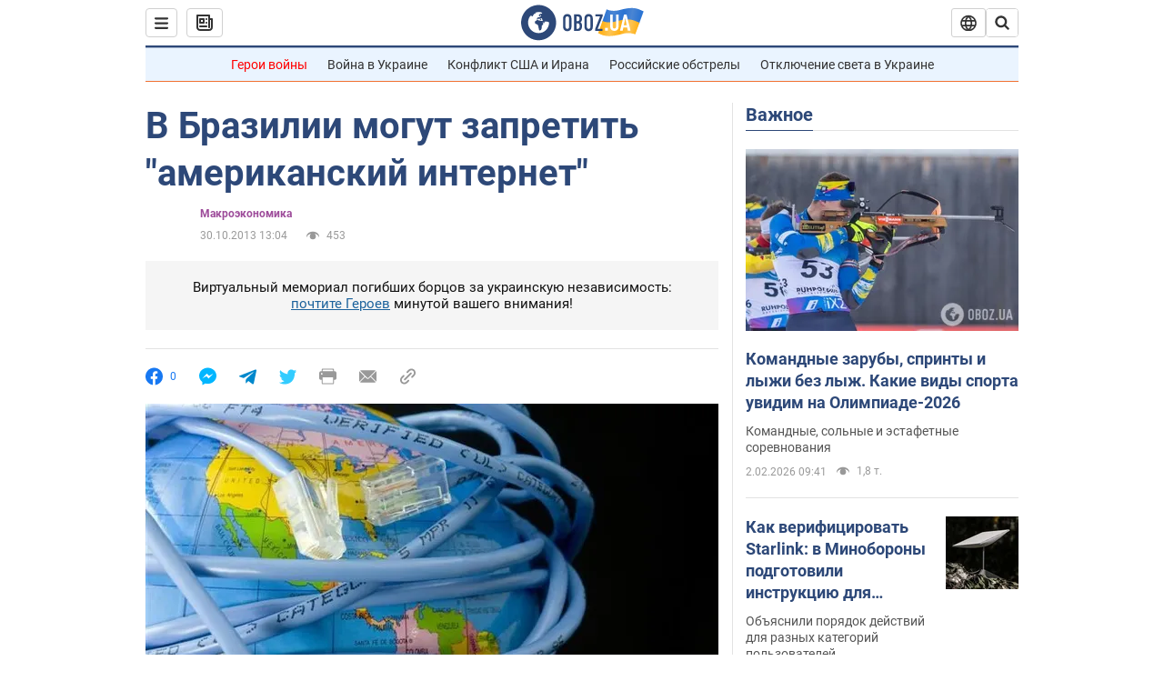

--- FILE ---
content_type: application/x-javascript; charset=utf-8
request_url: https://servicer.idealmedia.io/1418748/1?nocmp=1&sessionId=69813e0d-0e6d8&sessionPage=1&sessionNumberWeek=1&sessionNumber=1&scale_metric_1=64.00&scale_metric_2=256.00&scale_metric_3=100.00&cbuster=1770077708957176454178&pvid=9aa4f4f5-ee10-4147-aa6b-a8f9ebbfc3cf&implVersion=11&lct=1763555100&mp4=1&ap=1&consentStrLen=0&wlid=dc2233b1-92d5-4ed5-a090-64bf7ae1c8cf&uniqId=1839d&niet=4g&nisd=false&evt=%5B%7B%22event%22%3A1%2C%22methods%22%3A%5B1%2C2%5D%7D%2C%7B%22event%22%3A2%2C%22methods%22%3A%5B1%2C2%5D%7D%5D&pv=5&jsv=es6&dpr=1&hashCommit=cbd500eb&apt=2013-10-30T13%3A04%3A00&tfre=4141&w=0&h=1&tl=150&tlp=1&sz=0x1&szp=1&szl=1&cxurl=https%3A%2F%2Ffinance.obozrevatel.com%2Fanalytics-and-forecasts%2F35974-v-brazilii-mogut-zapretit-amerikanskij-internet.htm&ref=&lu=https%3A%2F%2Ffinance.obozrevatel.com%2Fanalytics-and-forecasts%2F35974-v-brazilii-mogut-zapretit-amerikanskij-internet.htm
body_size: 852
content:
var _mgq=_mgq||[];
_mgq.push(["IdealmediaLoadGoods1418748_1839d",[
["unian.net","11982503","1","Потеря двух городов на Донбассе приведет к краху фронта","Оба города хорошо укреплены, поэтому захватить их врагу будет сложно.","0","","","","I3qSWTdJbg7xVGKyxXYRjGsZELSg2WTV9tKP-Z2qoo5_IflNQAcCFUhNU-7RqfNCJP9NESf5a0MfIieRFDqB_Kldt0JdlZKDYLbkLtP-Q-XStvj9FzNGo_xXHwBcx-vf",{"i":"https://s-img.idealmedia.io/n/11982503/45x45/228x0x545x545/aHR0cDovL2ltZ2hvc3RzLmNvbS90LzQyNzAyNC8xODk5NzhmNGIxODlhOTg3NWJiMzZiYzdjOWNmZDJhMi5qcGVn.webp?v=1770077709-juJgk0S5jCGJ_rQCoCAEiORbl_UNWR66cglVln0l71A","l":"https://clck.idealmedia.io/pnews/11982503/i/1298901/pp/1/1?h=I3qSWTdJbg7xVGKyxXYRjGsZELSg2WTV9tKP-Z2qoo5_IflNQAcCFUhNU-7RqfNCJP9NESf5a0MfIieRFDqB_Kldt0JdlZKDYLbkLtP-Q-XStvj9FzNGo_xXHwBcx-vf&utm_campaign=obozrevatel.com&utm_source=obozrevatel.com&utm_medium=referral&rid=66340303-0095-11f1-be59-d404e6f97680&tt=Direct&att=3&afrd=296&iv=11&ct=1&gdprApplies=0&muid=q129-KipKDfg&st=-300&mp4=1&h2=RGCnD2pppFaSHdacZpvmnsy2GX6xlGXVu7txikoXAu_3Uq9CZQIGhHBl6Galy7GAUxS4U-sB8WxEelr10UWU-Q**","adc":[],"sdl":0,"dl":"","category":"Общество Украины","dbbr":0,"bbrt":0,"type":"e","media-type":"static","clicktrackers":[],"cta":"Читати далі","cdt":"","tri":"663418a2-0095-11f1-be59-d404e6f97680","crid":"11982503"}],],
{"awc":{},"dt":"desktop","ts":"","tt":"Direct","isBot":1,"h2":"RGCnD2pppFaSHdacZpvmnsy2GX6xlGXVu7txikoXAu_3Uq9CZQIGhHBl6Galy7GAUxS4U-sB8WxEelr10UWU-Q**","ats":0,"rid":"66340303-0095-11f1-be59-d404e6f97680","pvid":"9aa4f4f5-ee10-4147-aa6b-a8f9ebbfc3cf","iv":11,"brid":32,"muidn":"q129-KipKDfg","dnt":2,"cv":2,"afrd":296,"consent":true,"adv_src_id":39175}]);
_mgqp();
